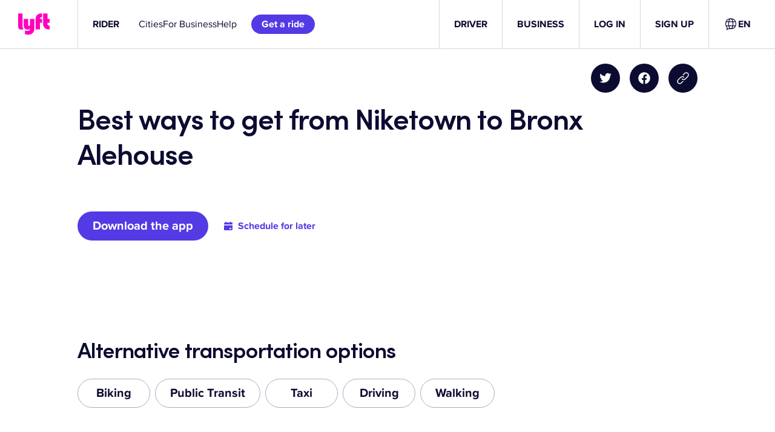

--- FILE ---
content_type: text/css
request_url: https://tags.srv.stackadapt.com/sa.css
body_size: -11
content:
:root {
    --sa-uid: '0-f7845809-10d1-5ce2-5ae4-ea5fff790a95';
}